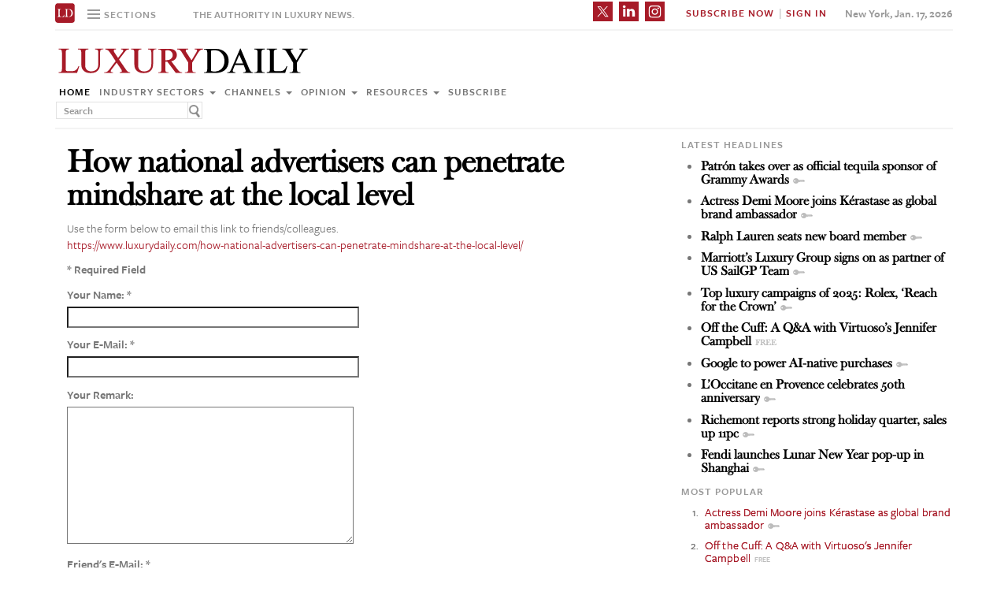

--- FILE ---
content_type: text/html; charset=UTF-8
request_url: https://www.luxurydaily.com/how-national-advertisers-can-penetrate-mindshare-at-the-local-level/?email=1
body_size: 13178
content:
<!DOCTYPE html>
<html lang="en-US" prefix="og: http://ogp.me/ns# fb: http://ogp.me/ns/fb#" class="no-js">
<head>
		<title>Luxury Daily</title>
	<!-- Facebook Pixel Code -->
	<script>
		!function(f,b,e,v,n,t,s)
		{if(f.fbq)return;n=f.fbq=function(){n.callMethod?
		n.callMethod.apply(n,arguments):n.queue.push(arguments)};
		if(!f._fbq)f._fbq=n;n.push=n;n.loaded=!0;n.version='2.0';
		n.queue=[];t=b.createElement(e);t.async=!0;
		t.src=v;s=b.getElementsByTagName(e)[0];
		s.parentNode.insertBefore(t,s)}(window,document,'script',
		'https://connect.facebook.net/en_US/fbevents.js');
		 fbq('init', '1775042012546562');
		fbq('track', 'PageView');
		</script>
		<noscript>
		 <img height="1" width="1"
		src="https://www.facebook.com/tr?id=1775042012546562&ev=PageView
		&noscript=1"/>
	</noscript>
	<!-- End Facebook Pixel Code -->
	<script type="text/javascript">
		//var $appV = window.location.href;
		//if($appV.indexOf('file:///') == 0){
			if(navigator.serviceWorker.controller){
				console.log('[PWA Builder] active service worker found, no need to register');
			}else{
				navigator.serviceWorker.register('/swrker.js?'+Math.floor(Math.random()*1000), {scope: '/' }).then(function(reg) {
					console.log('Service worker has been registered for scope:'+ reg.scope);
				});
			}
		//}

		</script>
	<meta charset="UTF-8">
	<meta name="viewport" content="width=device-width, initial-scale=1">
	<meta name="id" content="51915">
	<link rel="manifest" href="manifest.json"></link>
		<link rel="pingback" href="https://www.luxurydaily.com/xmlrpc.php">
	
	
<!-- META Tags added by Add-Meta-Tags WordPress plugin. Get it at: http://www.g-loaded.eu/ -->
<meta name="description" content="Progressive agencies and brands are now exploring the different aspects of local mobile advertising such as location capabilities and creative formats, and treating them as separate objectives within mobile." />
<meta name="keywords" content="columns, featured, opinion, local mobile advertising, luxury, luxury marketing, moasis, mobile, mobile commerce, mobile marketing, ryan golden" />


<link rel='dns-prefetch' href='//use.typekit.net' />
<link rel='dns-prefetch' href='//s.w.org' />
<link rel='dns-prefetch' href='//cache.luxurydaily.com' />
<link rel="alternate" type="application/rss+xml" title="Luxury Daily &raquo; How national advertisers can penetrate mindshare at the local level Comments Feed" href="https://www.luxurydaily.com/how-national-advertisers-can-penetrate-mindshare-at-the-local-level/feed/" />
		<script type="text/javascript">
			window._wpemojiSettings = {"baseUrl":"https:\/\/s.w.org\/images\/core\/emoji\/2.2.1\/72x72\/","ext":".png","svgUrl":"https:\/\/s.w.org\/images\/core\/emoji\/2.2.1\/svg\/","svgExt":".svg","source":{"concatemoji":"https:\/\/cache.luxurydaily.com\/wp-includes\/js\/wp-emoji-release.min.js"}};
			!function(a,b,c){function d(a){var b,c,d,e,f=String.fromCharCode;if(!k||!k.fillText)return!1;switch(k.clearRect(0,0,j.width,j.height),k.textBaseline="top",k.font="600 32px Arial",a){case"flag":return k.fillText(f(55356,56826,55356,56819),0,0),!(j.toDataURL().length<3e3)&&(k.clearRect(0,0,j.width,j.height),k.fillText(f(55356,57331,65039,8205,55356,57096),0,0),b=j.toDataURL(),k.clearRect(0,0,j.width,j.height),k.fillText(f(55356,57331,55356,57096),0,0),c=j.toDataURL(),b!==c);case"emoji4":return k.fillText(f(55357,56425,55356,57341,8205,55357,56507),0,0),d=j.toDataURL(),k.clearRect(0,0,j.width,j.height),k.fillText(f(55357,56425,55356,57341,55357,56507),0,0),e=j.toDataURL(),d!==e}return!1}function e(a){var c=b.createElement("script");c.src=a,c.defer=c.type="text/javascript",b.getElementsByTagName("head")[0].appendChild(c)}var f,g,h,i,j=b.createElement("canvas"),k=j.getContext&&j.getContext("2d");for(i=Array("flag","emoji4"),c.supports={everything:!0,everythingExceptFlag:!0},h=0;h<i.length;h++)c.supports[i[h]]=d(i[h]),c.supports.everything=c.supports.everything&&c.supports[i[h]],"flag"!==i[h]&&(c.supports.everythingExceptFlag=c.supports.everythingExceptFlag&&c.supports[i[h]]);c.supports.everythingExceptFlag=c.supports.everythingExceptFlag&&!c.supports.flag,c.DOMReady=!1,c.readyCallback=function(){c.DOMReady=!0},c.supports.everything||(g=function(){c.readyCallback()},b.addEventListener?(b.addEventListener("DOMContentLoaded",g,!1),a.addEventListener("load",g,!1)):(a.attachEvent("onload",g),b.attachEvent("onreadystatechange",function(){"complete"===b.readyState&&c.readyCallback()})),f=c.source||{},f.concatemoji?e(f.concatemoji):f.wpemoji&&f.twemoji&&(e(f.twemoji),e(f.wpemoji)))}(window,document,window._wpemojiSettings);
		</script>
		<style type="text/css">
img.wp-smiley,
img.emoji {
	display: inline !important;
	border: none !important;
	box-shadow: none !important;
	height: 1em !important;
	width: 1em !important;
	margin: 0 .07em !important;
	vertical-align: -0.1em !important;
	background: none !important;
	padding: 0 !important;
}
</style>
<link rel='stylesheet' id='wp-email-css'  href='https://cache.luxurydaily.com/wp-content/cache/busting/1/wp-content-plugins-wp-email-email-css-2.60.css' type='text/css' media='all' />
<link rel='stylesheet' id='chosen-css'  href='https://cache.luxurydaily.com/wp-content/plugins/wp-job-manager/assets/css/chosen.css' type='text/css' media='all' />
<link rel='stylesheet' id='wp-job-manager-frontend-css'  href='https://cache.luxurydaily.com/wp-content/plugins/wp-job-manager/assets/css/frontend.css' type='text/css' media='all' />
<link rel='stylesheet' id='wp-pagenavi-css'  href='https://cache.luxurydaily.com/wp-content/cache/busting/1/wp-content-plugins-wp-pagenavi-pagenavi-css-2.70.css' type='text/css' media='all' />
<link rel='stylesheet' id='font_css-css'  href='https://use.typekit.net/vrp0asz.css' type='text/css' media='all' />
<link rel='stylesheet' id='mr_social_sharing-css'  href='https://cache.luxurydaily.com/wp-content/plugins/social-sharing-toolkit/style_2.1.2.css' type='text/css' media='all' />
<script type='text/javascript' src='https://cache.luxurydaily.com/wp-content/cache/busting/1/wp-includes-js-jquery-jquery-1.12.4.js'></script>
<script type='text/javascript' src='https://cache.luxurydaily.com/wp-content/cache/busting/1/wp-includes-js-jquery-jquery-migrate.min-1.4.1.js'></script>
<script type='text/javascript' src='https://cache.luxurydaily.com/wp-content/plugins/social-sharing-toolkit/script_no_follow_2.1.2.js'></script>
<script type='text/javascript' src='https://cache.luxurydaily.com/wp-content/plugins/social-sharing-toolkit/includes/buttons/button.facebook.js'></script>
<script type='text/javascript' src='https://connect.facebook.net/en_US/all.js?#xfbml=1'></script>
<script type='text/javascript' src='https://platform.linkedin.com/in.js'></script>
<script type='text/javascript' src='https://platform.twitter.com/widgets.js'></script>
<link rel='https://api.w.org/' href='https://www.luxurydaily.com/wp-json/' />
<link rel="EditURI" type="application/rsd+xml" title="RSD" href="https://www.luxurydaily.com/xmlrpc.php?rsd" />
<link rel="wlwmanifest" type="application/wlwmanifest+xml" href="https://www.luxurydaily.com/wp-includes/wlwmanifest.xml" /> 
<link rel='prev' title='Fendi flaunts fall handbag line via Rome-set spy flick' href='https://www.luxurydaily.com/fendi-flaunts-fall-handbag-line-via-rome-set-spy-flick/' />
<link rel='next' title='Prabal Gurung, Aeffe, Jean Paul Gaultier, Rémy Martin and Pinterest &#8211; News briefs' href='https://www.luxurydaily.com/prabal-gurung-aeffe-jean-paul-gaultier-remy-martin-and-pinterest-news-briefs/' />
<meta name="generator" content="WordPress 4.7.3" />
<link rel="canonical" href="https://www.luxurydaily.com/how-national-advertisers-can-penetrate-mindshare-at-the-local-level/" />
<link rel='shortlink' href='https://www.luxurydaily.com/?p=51915' />
<link rel="alternate" type="application/json+oembed" href="https://www.luxurydaily.com/wp-json/oembed/1.0/embed?url=https%3A%2F%2Fwww.luxurydaily.com%2Fhow-national-advertisers-can-penetrate-mindshare-at-the-local-level%2F" />
<link rel="alternate" type="text/xml+oembed" href="https://www.luxurydaily.com/wp-json/oembed/1.0/embed?url=https%3A%2F%2Fwww.luxurydaily.com%2Fhow-national-advertisers-can-penetrate-mindshare-at-the-local-level%2F&#038;format=xml" />

<!--Plugin WP Missed Schedule 2013.0730.7777 Active - Tag d76ca983e4e0b1146b8511f40cd66015-->

<!-- WordPress Most Popular --><script type="text/javascript">/* <![CDATA[ */ jQuery.post("https://www.luxurydaily.com/wp-admin/admin-ajax.php", { action: "wmp_update", id: 51915, token: "8a7daef538" }); /* ]]> */</script><!-- /WordPress Most Popular -->
<!-- START - Open Graph for Facebook, Google+ and Twitter Card Tags 2.2.6.1 -->
 <!-- Facebook Open Graph -->
  <meta property="og:locale" content="en_US"/>
  <meta property="og:site_name" content="Luxury Daily"/>
  <meta property="og:title" content="How national advertisers can penetrate mindshare at the local level"/>
  <meta property="og:url" content="https://www.luxurydaily.com/how-national-advertisers-can-penetrate-mindshare-at-the-local-level/"/>
  <meta property="og:type" content="article"/>
  <meta property="og:description" content="Progressive agencies and brands are now exploring the different aspects of local mobile advertising such as location capabilities and creative formats, and treating them as separate objectives within mobile."/>
  <meta property="article:published_time" content="2012-10-23T02:00:46+00:00"/>
  <meta property="article:modified_time" content="2016-06-21T19:25:32+00:00" />
  <meta property="og:updated_time" content="2016-06-21T19:25:32+00:00" />
  <meta property="article:section" content="Columns"/>
  <meta property="article:section" content="Featured"/>
  <meta property="article:section" content="Opinion"/>
 <!-- Google+ / Schema.org -->
  <meta itemprop="name" content="How national advertisers can penetrate mindshare at the local level"/>
  <meta itemprop="headline" content="How national advertisers can penetrate mindshare at the local level"/>
  <meta itemprop="description" content="Progressive agencies and brands are now exploring the different aspects of local mobile advertising such as location capabilities and creative formats, and treating them as separate objectives within mobile."/>
  <meta itemprop="datePublished" content="2012-10-23"/>
  <meta itemprop="dateModified" content="2016-06-21T19:25:32+00:00" />
  <meta itemprop="author" content="a Luxury Daily columnist"/>
  <!--<meta itemprop="publisher" content="Luxury Daily"/>--> <!-- To solve: The attribute publisher.itemtype has an invalid value -->
 <!-- Twitter Cards -->
  <meta name="twitter:title" content="How national advertisers can penetrate mindshare at the local level"/>
  <meta name="twitter:url" content="https://www.luxurydaily.com/how-national-advertisers-can-penetrate-mindshare-at-the-local-level/"/>
  <meta name="twitter:description" content="Progressive agencies and brands are now exploring the different aspects of local mobile advertising such as location capabilities and creative formats, and treating them as separate objectives within mobile."/>
  <meta name="twitter:card" content="summary_large_image"/>
 <!-- SEO -->
 <!-- Misc. tags -->
 <!-- is_singular -->
<!-- END - Open Graph for Facebook, Google+ and Twitter Card Tags 2.2.6.1 -->
	
<script data-no-minify="1" data-cfasync="false">(function(w,d){function a(){var b=d.createElement("script");b.async=!0;b.src="https://cache.luxurydaily.com/wp-content/plugins/wp-rocket/inc/front/js/lazyload.1.0.5.min.js";var a=d.getElementsByTagName("script")[0];a.parentNode.insertBefore(b,a)}w.attachEvent?w.attachEvent("onload",a):w.addEventListener("load",a,!1)})(window,document);</script>
	<meta charset="utf-8">
<title>Luxury Daily</title>
<meta name="viewport" content="width=device-width, initial-scale=1">
<meta http-equiv="X-UA-Compatible" content="IE=edge">
<link rel="shortcut icon" href="https://cache.luxurydaily.com/wp-content/themes/LD2016/favicon.ico" type="image/x-icon" />
<link rel="stylesheet" href="https://cache.luxurydaily.com/wp-content/themes/LD2016/css/bootstrap.css" media="screen">
<link rel="stylesheet" href="https://cache.luxurydaily.com/wp-content/themes/LD2016/css/custom.min.css">
<link rel="stylesheet" href="https://cache.luxurydaily.com/wp-content/themes/LD2016/css/bootstrap.icon-large.min.css">
<link rel="stylesheet" href="https://cache.luxurydaily.com/wp-content/themes/LD2016/css/fonts.css">
<link rel="stylesheet" href="https://cache.luxurydaily.com/wp-content/themes/LD2016/css/MyFontsWebfontsKit.css">
<link rel="stylesheet" href="https://cache.luxurydaily.com/wp-content/themes/LD2016/style.css">
<link rel="stylesheet" href="https://www.luxurydaily.com/wp-content/themes/LD2016/css/ld.css?1768658711">



<link rel="stylesheet" href='https://cache.luxurydaily.com/wp-content/themes/LD2016/css/mobile-init.css' />

<link rel="stylesheet" media='screen and (max-width: 500px)' href='https://www.luxurydaily.com/wp-content/themes/LD2016/css/mobile-header.css?2' />

<!--link rel="stylesheet" media='screen and (max-width: 400px)' href='https://cache.luxurydaily.com/wp-content/themes/LD2016/css/mobile.css' /-->

<style>
	iframe{display: none;}
</style>

<!-- HTML5 shim and Respond.js IE8 support of HTML5 elements and media queries -->
<!--[if lt IE 9]>
<script src="https://cache.luxurydaily.com/wp-content/themes/LD2016/js/html5shiv.js"></script>
<script src="https://cache.luxurydaily.com/wp-content/themes/LD2016/js/respond.min.js"></script>
<![endif]-->

<script>
	(function(i, s, o, g, r, a, m) {
		i['GoogleAnalyticsObject'] = r;
		i[r] = i[r] ||
		function() {
			(i[r].q = i[r].q || []).push(arguments)
		}, i[r].l = 1 * new Date();
		a = s.createElement(o),
		m = s.getElementsByTagName(o)[0];
		a.async = 1;
		a.src = g;
		m.parentNode.insertBefore(a, m)
	})(window, document, 'script', 'https://www.google-analytics.com/analytics.js', 'ga');

	ga('create', 'UA-79189662-1', 'auto');
	ga('send', 'pageview');

</script>

<!--script type='text/javascript'>
	var googletag = googletag || {};
	googletag.cmd = googletag.cmd || [];
	(function() {
		var gads = document.createElement('script');
		gads.async = true;
		gads.type = 'text/javascript';
		var useSSL = 'https:' == document.location.protocol;
		gads.src = ( useSSL ? 'https:' : 'http:') + '//www.googletagservices.com/tag/js/gpt.js';
		var node = document.getElementsByTagName('script')[0];
		node.parentNode.insertBefore(gads, node);
	})();

</script-->

<script async='async' src='https://www.googletagservices.com/tag/js/gpt.js'></script>
<script>
  var googletag = googletag || {};
  googletag.cmd = googletag.cmd || [];
</script>

<script>
  googletag.cmd.push(function() {
    googletag.defineSlot('/60923973/large-rectangle-1-home', [336, 280], 'large-rectangle-1-home').addService(googletag.pubads());
    googletag.pubads().enableSingleRequest();
    googletag.enableServices();
  });
</script>

<script>
  googletag.cmd.push(function() {
    googletag.defineSlot('/60923973/large-rectangle-2-home', [336, 280], 'large-rectangle-2-home').addService(googletag.pubads());
    googletag.pubads().enableSingleRequest();
    googletag.enableServices();
  });
</script>

<script>
  googletag.cmd.push(function() {
    googletag.defineSlot('/60923973/large-rectangle-3-home', [336, 280], 'large-rectangle-3-home').addService(googletag.pubads());
    googletag.pubads().enableSingleRequest();
    googletag.enableServices();
  });
</script>

<script>
  googletag.cmd.push(function() {
    googletag.defineSlot('/60923973/large-rectangle-1-category', [336, 280], 'large-rectangle-1-category').addService(googletag.pubads());
    googletag.pubads().enableSingleRequest();
    googletag.enableServices();
  });
</script>

<script>
  googletag.cmd.push(function() {
    googletag.defineSlot('/60923973/large-rectangle-2-category', [336, 280], 'large-rectangle-2-category').addService(googletag.pubads());
    googletag.pubads().enableSingleRequest();
    googletag.enableServices();
  });
</script>

<script>
  googletag.cmd.push(function() {
    googletag.defineSlot('/60923973/large-rectangle-3-category', [336, 280], 'large-rectangle-3-category').addService(googletag.pubads());
    googletag.pubads().enableSingleRequest();
    googletag.enableServices();
  });
</script>

<script>
  googletag.cmd.push(function() {
    googletag.defineSlot('/60923973/large-rectangle-1-article', [336, 280], 'large-rectangle-1-article').addService(googletag.pubads());
    googletag.pubads().enableSingleRequest();
    googletag.enableServices();
  });
</script>

<script>
  googletag.cmd.push(function() {
    googletag.defineSlot('/60923973/large-rectangle-2-article', [336, 280], 'large-rectangle-2-article').addService(googletag.pubads());
    googletag.pubads().enableSingleRequest();
    googletag.enableServices();
  });
</script>

<script>
  googletag.cmd.push(function() {
    googletag.defineSlot('/60923973/large-rectangle-3-article', [336, 280], 'large-rectangle-3-article').addService(googletag.pubads());
    googletag.pubads().enableSingleRequest();
    googletag.enableServices();
  });
</script>


<!--script src="https://cache.luxurydaily.com/wp-content/themes/LD2016/js/jquery-1.10.2.min.js"></script-->

<script src="https://cache.luxurydaily.com/wp-content/themes/LD2016/js/jquery-1.11.1.min.js"></script>

<script>
	$(window).load(function() {
	  // When the page has loaded
	  $("iframe").show();
	});
</script>

<script src="https://cache.luxurydaily.com/wp-content/themes/LD2016/js/jquery-ui.min.js"></script>

<script src="https://cache.luxurydaily.com/wp-content/themes/LD2016/js/jquery.form.min.js"></script>

	

	<script src="https://cache.luxurydaily.com/wp-content/themes/LD2016/js/bootstrap.min.js"></script>
	<script src="https://cache.luxurydaily.com/wp-content/themes/LD2016/js/custom.js"></script>
	<script src="https://cache.luxurydaily.com/wp-content/themes/LD2016/js/aes.js"></script>


	<script>

	function setCookie(cname, cvalue, ttl) {

			if(!ttl){
				ttl = 100*24*60*60*1000;
			}

	    var d = new Date();
	    d.setTime(d.getTime() + (ttl));
	    var expires = "expires="+ d.toUTCString();
	    document.cookie = cname + "=" + cvalue + ";" + expires + ";path=/";

			var item = {
				value: cvalue,
				expiry: d.getTime() + ttl,
			}
			localStorage.setItem(cname, JSON.stringify(item))
	}

	function getCookie(cname) {
	    var name = cname + "=";
	    var decodedCookie = decodeURIComponent(document.cookie);
	    var ca = decodedCookie.split(';');
	    for(var i = 0; i <ca.length; i++) {
	        var c = ca[i];
	        while (c.charAt(0) == ' ') {
	            c = c.substring(1);
	        }
	        if (c.indexOf(name) == 0) {
	            return c.substring(name.length, c.length);
	        }
	    }

			const itemStr = localStorage.getItem(cname)

			if (itemStr) {

				const item = JSON.parse(itemStr)
				const now = new Date()
				// compare the expiry time of the item with the current time
				if (now.getTime() > item.expiry) {
					// If the item is expired, delete the item from storage
					// and return ""
					localStorage.removeItem(cname)

				} else {

					return item.value

				}

			}

	    return "";
	}

	</script>

	<script src="https://www.luxurydaily.com/wp-content/themes/LD2016/js/ld.js?1768658711"></script>


	

</head>

<body >
<div class="navbar navbar-default navbar-fixed-top">

	<div class="container">
		<div class="navbar-header">
						<a href="/" class="initials"><img width="25" height="25" src="https://cache.luxurydaily.com/wp-content/themes/LD2016/svg/ld-favicon.svg" /></a>
			<a href="/" id="logo-mobile"><img style="max-width: 325px; width: 100%; height: 36px;" src="https://cache.luxurydaily.com/wp-content/themes/LD2016/svg/Luxury-Daily_logo.svg" /></a>

			<div class="navbar collapse navbar-collapse sections">

				<ul class="nav navbar-nav">
					<li class="dropdown">
						<a href="#" class="desktop dropdown-toggle" type="button" data-toggle="dropdown"role="button" aria-expanded="false" >
							<ul class="clr">
								<li class="bars">
									<div class="bar"></div>
									<div class="bar"></div>
									<div class="bar"></div>
								</li>
								<li class="label">Sections</li>
							</ul>
						</a>

						<ul class="dropdown-menu">
							<li><a class="reverse" href="/">Home</a></li>
							<li><a class="reverse" href="/category/sectors">Industry sectors</a></li>
							<li><a class="reverse" href="/category/news">Channels</a></li>
							<li><a class="reverse" href="/category/opinion">Opinion</a></li>
							<li><a class="reverse" href="/category/resources">Resources</a></li>
							<li><a class="reverse pop-subscribe loggedout" href="https://subscribe.luxurydaily.com/LUX/?f=annualnsm&s=18ANNMISCA">Subscribe</a></li><!--https://subscribe.luxurydaily.com/LUX/?f=12for12&s=IDROPDOWN-->
						</ul>

					</li>
				</ul>
			</div>

			<a href="#" class="magnify"  target="search">
				<div class="magnify-inner"></div>
			</a>

			<span class="make-us lighter-grey">The authority in luxury news.</span>

			<button class="navbar-toggle " type="button" data-toggle="collapse" data-target="#navbar-main">
				<div class="navbar-toggle-inner"></div>
			</button>

			<div id="mobile-sub-menu">

				<div id="date-mobile">Jan. 17, 2026</div>
				<span class="label subscribe">
					<a href="#" id="popular-mobile" target="popular">Most Popular</a>
					<span style="color: #ccc;"> &nbsp; &nbsp; </span>
					<a class="my pop-login" href="/log-in" style="display: none;">My Account</a>					<a class="sign-in-subscribe pop-subscribe loggedout" style="display: none;" href="https://subscribe.luxurydaily.com/LUX/?f=annualnsm&s=18ANNMISCA" id="subscribe-mobile">Subscribe</a><!--https://subscribe.luxurydaily.com/LUX/?f=12for12&s=IHEADERMENUMOBILE-->
					<span style="color: #ccc;" class="loggedout"> &nbsp; &nbsp; </span>
					<a class="sign-in pop-login loggedout" href="/log-in" style="display: none;">Sign In</a>
					<a class="logout-link pop-logout loggedin" style="display: none;" href="https://cache.luxurydaily.com/wp-content/themes/LD2016/../../plugins/cambey/logout.php">Log out</a>
				</span>
			</div>
		</div>

		<div class="navbar-collapse collapse" id="navbar-main">
			<ul class="nav navbar-nav navbar-right">
				<li class="share-container">
											<span class="mr_social_sharing"> <a href="https://twitter.com/luxurydaily" rel="nofollow" target="_blank"> <img style="width: 25px;height: 25px;" src="https://cache.luxurydaily.com/wp-content/themes/LD2016/svg/x_icon.svg" class="nopin" alt="Connect on Twitter" title="Connect on X"> </a> </span>
						<span class="mr_social_sharing"> <a href="https://www.linkedin.com/company/luxury-daily" rel="nofollow" target="_blank"> <img style="width: 25px;height: 25px;" src="https://cache.luxurydaily.com/wp-content/themes/LD2016/svg/linkedin_icon.svg" class="nopin" alt="Connect on LinkedIn" title="Connect on LinkedIn"> </a> </span>
						<span class="mr_social_sharing"> <a href="https://www.instagram.com/luxurydaily/" rel="nofollow" target="_blank"> <img style="width: 25px;height: 25px;" src="https://cache.luxurydaily.com/wp-content/themes/LD2016/svg/instagram_icon.svg" class="nopin" alt="Connect on Instagram" title="Connect on Instagram"> </a> </span>
										</li>
				<li class="label subscribe">
					<a class="my" href="/log-in" style="display: none;">My Account</a>										<a class="sign-in-subscribe loggedout pop-subscribe" href="https://subscribe.luxurydaily.com/LUX/?f=ANNUALNSM" style="display: none;">Subscribe Now</a>
					<span style="color: #ccc;" class="loggedout"> &nbsp;|&nbsp; </span>
					<a class="sign-in loggedout pop-login" href="/log-in" style="display: none;">Sign In</a>
					<a class="logout-link loggedin pop-logout" style="display: none;" href="https://cache.luxurydaily.com/wp-content/themes/LD2016/../../plugins/cambey/logout.php">Log Out</a>
				</li>
				<li class="label date">New York, Jan. 17, 2026</li>
			</ul>

			<ul class="no-bullet mobile-menu">
				<li><a class="reverse" href="/">Home</a></li>
				<li><a class="reverse" href="/category/sectors">Industry Sectors</a></li>
				<li><a class="reverse" href="/category/news">Channels</a></li>
				<li><a class="reverse" href="/category/opinion">Opinion</a></li>
				<li><a class="reverse" href="/category/resources">Resources</a></li>
				<li><a class="reverse" href="/advertise">Advertise</a></li>
				<li><a class="reverse loggedout pop-subscribe" href="https://subscribe.luxurydaily.com/LUX/?f=paid">Subscribe</a></li><!--https://subscribe.luxurydaily.com/LUX/?f=12for12&s=IDROPDOWNMOBILE-->
			</ul>
		</div>
	</div>
</div>

<div class="navbar fold search">

	<div class="search-inner">

		<form class="navbar-form navbar-left search" role="search">
			<div class="form-group">
				<ul class="clr">
					<li>
						<input type="text" class="form-control" placeholder="Search">
					</li>
					<li>
						<a href="#" class="popup-magnify"><img src="https://cache.luxurydaily.com/wp-content/themes/LD2016/img/magnify-new.png"></a>

					</li>
				</ul>
			</div>
		</form>

	</div>
</div>

<div class="navbar fold popular">
	<div class="popular-inner">
		<ol class="">
			<li><a class="key" href="https://www.luxurydaily.com/actress-demi-moore-joins-kerastase-as-global-brand-ambassador" title="Actress Demi Moore joins K&#x00e9;rastase as global brand ambassador">Actress Demi Moore joins K&#x00e9;rastase as global brand ambassador</a></li><li><a class="free" href="https://www.luxurydaily.com/off-the-cuff-a-qa-with-virtuosos-jennifer-campbell" title="Off the Cuff: A Q&A with Virtuoso's Jennifer Campbell">Off the Cuff: A Q&A with Virtuoso's Jennifer Campbell</a></li><li><a class="key" href="https://www.luxurydaily.com/top-luxury-campaigns-of-2025-rolex-reach-for-the-crown" title="Top luxury campaigns of 2025: Rolex, &#x2018;Reach for the Crown&#x2019;">Top luxury campaigns of 2025: Rolex, &#x2018;Reach for the Crown&#x2019;</a></li><li><a class="key" href="https://www.luxurydaily.com/ralph-lauren-seats-new-board-member" title="Ralph Lauren seats new board member">Ralph Lauren seats new board member</a></li><li><a class="key" href="https://www.luxurydaily.com/patron-takes-over-as-official-tequila-sponsor-of-grammy-awards" title="Patr&#x00f3;n takes over as official tequila sponsor of Grammy Awards">Patr&#x00f3;n takes over as official tequila sponsor of Grammy Awards</a></li><li><a class="key" href="https://www.luxurydaily.com/fendi-launches-lunar-new-year-pop-up-in-shanghai" title="Fendi launches Lunar New Year pop-up in Shanghai">Fendi launches Lunar New Year pop-up in Shanghai</a></li><li><a class="key" href="https://www.luxurydaily.com/marriotts-luxury-group-signs-on-as-partner-of-us-sailgp-team" title="Marriott&#x2019;s Luxury Group signs on as partner of US SailGP Team">Marriott&#x2019;s Luxury Group signs on as partner of US SailGP Team</a></li><li><a class="free" href="https://www.luxurydaily.com/the-hidden-cost-of-retail-bankruptcy-for-luxury-consumers-and-brands" title="The hidden cost of retail bankruptcy for luxury consumers and brands">The hidden cost of retail bankruptcy for luxury consumers and brands</a></li><li><a class="key" href="https://www.luxurydaily.com/top-luxury-campaigns-of-2025-glenmorangie-once-upon-a-time-in-scotland" title="Top luxury campaigns of 2025: Glenmorangie, &#x2018;Once Upon a Time in Scotland&#x2019;">Top luxury campaigns of 2025: Glenmorangie, &#x2018;Once Upon a Time in Scotland&#x2019;</a></li><li><a class="free" href="https://www.luxurydaily.com/saks-global-files-for-chapter-11-bankruptcy-protection" title="Saks Global files for Chapter 11 bankruptcy protection">Saks Global files for Chapter 11 bankruptcy protection</a></li>		</ol>
	</div>
</div>


<div class="navbar fold subscribe">
	<div class="subscribe-inner">

		<ul class="clr">
			<li><input type="text" class="form-control" placeholder="EMAIL ADDRESS"></li>
			<li><a href="#" class="footer-subscribe"><img src="https://cache.luxurydaily.com/wp-content/themes/LD2016/img/subscribe.png"></a></li>
		</ul>
	</div>
</div>

<div class="container main">

	<div class="overlay"></div>
	<div class="page-header leaderboard top" style="display: none; height: 0;">

	</div>

	<div class="page-header logo">
		<div class="row">
			<div class="col-lg-8">
								<a href="/" id="logo"><img style="max-width: 325px; width: 100%; height: 36px;" src="https://cache.luxurydaily.com/wp-content/themes/LD2016/svg/Luxury-Daily_logo.svg" /></a>

				<div class="navbar collapse navbar-collapse">
					<ul class="nav navbar-nav">
						<li><a href="/">Home</a></li>
						<li class="dropdown">
							<a href="/category/sectors" class="dropdown-toggle grey" data-toggle="dropdown" role="button" aria-expanded="false">Industry sectors <span class="caret"></span></a>
							<ul class="dropdown-menu multi-column columns-3" role="menu">

								<div class="row">
									<div class="col-sm-4">
										<ul class="multi-column-dropdown">

											<li class="cat-item cat-item-2053"><a href="/category/sectors/apparel-and-accessories/" title="View all posts filed under Apparel and accessories">Apparel and accessories</a></li>
											<li class="cat-item cat-item-2054"><a href="/category/sectors/arts-and-entertainment/" title="View all posts filed under Arts and entertainment">Arts and entertainment</a></li>
											<li class="cat-item cat-item-2055"><a href="/category/sectors/automotive-industry-sectors/" title="View all posts filed under Automotive">Automotive</a></li>
											<li class="cat-item cat-item-2056"><a href="/category/sectors/consumer-electronics/" title="View all posts filed under Consumer electronics">Consumer electronics</a></li>
											<li class="cat-item cat-item-2057"><a href="/category/sectors/consumer-packaged-goods/" title="View all posts filed under Consumer packaged goods">Consumer packaged goods</a></li>
											<li class="cat-item cat-item-2058"><a href="/category/sectors/education/" title="View all posts filed under Education">Education</a></li>
											<li class="cat-item cat-item-2059"><a href="/category/sectors/financial-services/" title="View all posts filed under Financial services">Financial services</a></li>
											<li class="cat-item cat-item-2060"><a href="/category/sectors/food-and-beverage/" title="View all posts filed under Food and beverage">Food and beverage</a></li>
											<li class="cat-item cat-item-2061"><a href="/category/sectors/fragrance-and-personal-care/" title="View all posts filed under Fragrance and personal care">Fragrance and personal care</a></li>

										</ul>
									</div>
									<div class="col-sm-4">
										<ul class="multi-column-dropdown">

											<li class="cat-item cat-item-2062"><a href="/category/sectors/government/" title="View all posts filed under Government">Government</a></li>
											<li class="cat-item cat-item-2063"><a href="/category/sectors/healthcare/" title="View all posts filed under Healthcare">Healthcare</a></li>
											<li class="cat-item cat-item-2064"><a href="/category/sectors/home-furnishings/" title="View all posts filed under Home furnishings">Home furnishings</a></li>
											<li class="cat-item cat-item-2065"><a href="/category/sectors/jewelry/" title="View all posts filed under Jewelry">Jewelry</a></li>
											<li class="cat-item cat-item-2066"><a href="/category/sectors/legal-and-privacy/" title="View all posts filed under Legal and privacy">Legal and privacy</a></li>
											<li class="cat-item cat-item-20093"><a href="/category/sectors/luxury-living/" title="View all posts filed under Luxury Living">Luxury Living</a></li>
											<li class="cat-item cat-item-20093"><a href="/category/sectors/special-reports/" title="View all posts filed under Luxury Memo Special Reports">Luxury Memo Special Reports</a></li>
											<li class="cat-item cat-item-2067"><a href="/category/sectors/marketing-industry-sectors/" title="View all posts filed under Marketing">Marketing</a></li>
											<li class="cat-item cat-item-2068"><a href="/category/sectors/mediapublishing/" title="View all posts filed under Media/publishing">Media/publishing</a></li>
											<li class="cat-item cat-item-1191"><a href="/category/sectors/nonprofits/" title="View all posts filed under Nonprofits">Nonprofits</a></li>
											<li class="cat-item cat-item-2069"><a href="/category/sectors/real-estate/" title="View all posts filed under Real estate">Real estate</a></li>

										</ul>
									</div>
									<div class="col-sm-4">
										<ul class="multi-column-dropdown">
											<li class="cat-item cat-item-2070"><a href="/category/sectors/retail-industry-sectors/" title="View all posts filed under Retail">Retail</a></li>
											<li class="cat-item cat-item-2071"><a href="/category/sectors/software-and-technology-industry-sectors/" title="View all posts filed under Software and technology">Software and technology</a></li>
											<li class="cat-item cat-item-2072"><a href="/category/sectors/sports/" title="View all posts filed under Sports">Sports</a></li>
											<li class="cat-item cat-item-2073"><a href="/category/sectors/telecommunications/" title="View all posts filed under Telecommunications">Telecommunications</a></li>
											<li class="cat-item cat-item-2074"><a href="/category/sectors/travel-and-hospitality/" title="View all posts filed under Travel and hospitality">Travel and hospitality</a></li>

										</ul>
									</div>
								</div>
							</ul>
						</li>

						<li class="dropdown">
							<a href="/category/news" class="dropdown-toggle grey" data-toggle="dropdown" role="button" aria-expanded="false">Channels <span class="caret"></span></a>
							<ul class="dropdown-menu multi-column columns-2" role="menu">
								<div class="row">
									<div class="col-sm-6">
										<ul class="multi-column-dropdown">
											<li class="cat-item cat-item-12"><a href="/category/news/advertising/" title="View all posts filed under Advertising">Advertising</a></li>
											<li class="cat-item cat-item-2083"><a href="/category/news/commerce-news/" title="View all posts filed under Commerce">Commerce</a></li>
											<li class="cat-item cat-item-47"><a href="/category/news/events/" title="View all posts filed under Events">Events / Causes</a></li>
											<li class="cat-item cat-item-2043"><a href="/category/news/in-store/" title="View all posts filed under In-store">In-store</a></li>
											<li class="cat-item cat-item-2044"><a href="/category/news/internet-news/" title="View all posts filed under Internet">Internet</a></li>
											<li class="cat-item cat-item-25"><a href="/category/news/legal-privacy/" title="View all posts filed under Legal/privacy">Legal/privacy</a></li>
											<li class="cat-item cat-item-2045"><a href="/category/news/mail/" title="View all posts filed under Mail">Mail</a></li>
										</ul>
									</div>
									<div class="col-sm-6">
										<ul class="multi-column-dropdown">
											<li class="cat-item cat-item-2047"><a href="/category/news/mobile-news/" title="View all posts filed under Mobile">Mobile</a></li>
											<li class="cat-item cat-item-2082"><a href="/category/news/multichannel/" title="View all posts filed under Multichannel">Multichannel</a></li>
											<li class="cat-item cat-item-2048"><a href="/category/news/out-of-home/" title="View all posts filed under Out of home">Out of home</a></li>
											<li class="cat-item cat-item-2049"><a href="/category/news/print/" title="View all posts filed under Print">Print</a></li>
											<li class="cat-item cat-item-2051"><a href="/category/news/radio/" title="View all posts filed under Radio">Radio</a></li>
											<li class="cat-item cat-item-32"><a href="/category/news/research/" title="View all posts filed under Research">Research</a></li>
											<li class="cat-item cat-item-2050"><a href="/category/news/television/" title="View all posts filed under Television">Television</a></li>
										</ul>
									</div>
								</div>
							</ul>
						</li>

						<li class="dropdown">
							<a href="/category/opinion" class="dropdown-toggle grey" data-toggle="dropdown" role="button" aria-expanded="false">Opinion <span class="caret"></span></a>
							<ul class="dropdown-menu">
								<li class="cat-item cat-item-43"><a href="/category/opinion/blog/">Blog</a></li>
								<li class="cat-item cat-item-39"><a href="/category/opinion/classic-guides/">Classic Guides</a></li>
								<li class="cat-item cat-item-40"><a href="/category/opinion/columns/">Columns</a></li>
								<li class="cat-item cat-item-41"><a href="/category/opinion/editorials/">Editorials</a></li>
								<li class="cat-item cat-item-42"><a href="/category/opinion/letters/">Letters</a></li>
								<li class="cat-item cat-item-4039"><a href="/category/opinion/q-and-a/">Q&amp;A</a></li>
								<li class="cat-item cat-item-4040"><a href="/category/opinion/strategy-opinion/">Strategy</a></li>
							</ul>
						</li>
						<li class="dropdown">
							<a href="/category/resources" class="dropdown-toggle grey" data-toggle="dropdown" role="button" aria-expanded="false">Resources <span class="caret"></span></a>

							<ul class="dropdown-menu">
								<li class="cat-item cat-item-"><a href="/category/resources/case-studies">Case studies</a></li>
								<li class="cat-item cat-item-"><a href="/conferences">Conferences</a></li>
								<li class="cat-item cat-item-"><a href="/category/resources/editorial-calendar">Editorial calendar</a></li>
								<li class="cat-item cat-item-"><a href="/luxury-daily-awards">Luxury Daily Awards</a></li>

								<li class="cat-item cat-item-"><a href="/luxury-firstlook">Luxury FirstLook</a></li>
								<li class="cat-item cat-item-"><a href="/luxury-mobile-summit">Luxury Mobile Summit</a></li>
								<li class="cat-item cat-item-"><a href="/luxury-roundtable">Luxury Roundtable</a></li>
								<li class="cat-item cat-item-"><a href="/luxury-retail-summit">Luxury Retail Summit</a></li>
								<li class="cat-item cat-item-"><a href="/category/resources/news-briefs">News briefs</a></li>
								<li class="cat-item cat-item-"><a href="/newsletter-archive">Newsletter archive</a></li>
								<li class="cat-item cat-item-"><a href="/category/resources/podcasts">Podcasts</a></li>
								<li class="cat-item cat-item-"><a href="/videos">Video</a></li>
								<li class="cat-item cat-item-"><a href="/category/resources/webinars">Webinars</a></li>
								<li class="cat-item cat-item-"><a href="/category/resources/white-papers">White papers</a></li>
							</ul>

						</li>
						<li>
							<a href="https://subscribe.luxurydaily.com/LUX/?f=paid" class="grey loggedout pop-subscribe">Subscribe</a><!--https://subscribe.luxurydaily.com/LUX/?f=12for12&s=IDROPDOWN-->
						</li>
						<li>
							<form class="navbar-form navbar-left search" role="search">
								<div class="form-group">
									<ul class="clr"><li><input type="text" class="form-control" placeholder="Search"></li><li><a href="#" class="header-magnify"><img width="16" src="https://cache.luxurydaily.com/wp-content/themes/LD2016/img/magnify-new.png"></a></li></ul>
								</div>

							</form>
						</li>
					</ul>
				</div>
			</div>
			<div class="col-lg-4">
							</div>
		</div>
	</div>

	
<div class="section clearfix main galleries">

    <div class="row text">

		<div class="col-lg-8">

			<div class="col-lg-12">
				<h1 class="sector category">
	                How national advertisers can penetrate mindshare at the local level	            </h1>
            </div>

			<div class="col-lg-12">


			<article id="post-51915" class="post-51915 post type-post status-publish format-standard hentry category-columns category-featured category-opinion tag-local-mobile-advertising tag-luxury tag-luxury-marketing tag-moasis tag-mobile tag-mobile-commerce tag-mobile-marketing tag-ryan-golden">

				<div class="entry-content">

					<p style="text-align: left">Use the form below to email this link to friends/colleagues.<br><a href="https://www.luxurydaily.com/how-national-advertisers-can-penetrate-mindshare-at-the-local-level/">https://www.luxurydaily.com/how-national-advertisers-can-penetrate-mindshare-at-the-local-level/</a></p><div id="wp-email-content" class="wp-email">
<form action="https://www.luxurydaily.com/how-national-advertisers-can-penetrate-mindshare-at-the-local-level/email/" method="post">
<p style="display: none;"><input type="hidden" id="p" name="p" value="51915" /></p>
<p style="display: none;"><input type="hidden" id="wp-email_nonce" name="wp-email_nonce" value="54396b31d0" /></p>
<p id="wp-email-required">* Required Field</p>
<p>
<label for="yourname">Your Name: *</label><br />
<input type="text" size="50" id="yourname" name="yourname" class="TextField" value="" />
</p>
<p>
<label for="youremail">Your E-Mail: *</label><br />
<input type="text" size="50" id="youremail" name="youremail" class="TextField" value="" dir="ltr" />
</p>
<p>
	<label for="yourremarks">Your Remark:</label><br />
	<textarea cols="49" rows="8" id="yourremarks" name="yourremarks" class="Forms"></textarea>
</p>
<p>
<label for="friendemail">Friend's E-Mail: *</label><br />
<input type="text" size="50" id="friendemail" name="friendemail" class="TextField" value="" dir="ltr" /><br /><em>Separate multiple entries with a comma. Maximum 5 entries.</em>
</p>
<p>
<label for="imageverify">Image Verification: *</label><br />
<img src="https://www.luxurydaily.com/wp-content/plugins/wp-email/email-image-verify.php" width="55" height="15" alt="E-Mail Image Verification" /><input type="text" size="5" maxlength="5" id="imageverify" name="imageverify" class="TextField" />
</p>
<p id="wp-email-button"><input type="button" value="     Mail It!     " id="wp-email-submit" class="Button" onclick="email_form();" onkeypress="email_form();" /></p>
</form>
<div id="wp-email-loading" class="wp-email-loading"><img src="https://www.luxurydaily.com/wp-content/plugins/wp-email/images/loading.gif" width="16" height="16" alt="Loading ..." title="Loading ..." class="wp-email-image" />&nbsp;Loading ...</div>
</div>
				</div>

			</article>

			</div>
        </div>

        <div class="col-lg-4 headline-list sidebar">

            
	<div class="heading">
		<a style="color: #999;" href="/category/news">LATEST HEADLINES</a>
	</div>


	<ul class="">

					<li>
				<h6><a  class="reverse key" href="https://www.luxurydaily.com/patron-takes-over-as-official-tequila-sponsor-of-grammy-awards/">Patrón takes over as official tequila sponsor of Grammy Awards</a></h6>
			</li>
					<li>
				<h6><a  class="reverse key" href="https://www.luxurydaily.com/actress-demi-moore-joins-kerastase-as-global-brand-ambassador/">Actress Demi Moore joins Kérastase as global brand ambassador</a></h6>
			</li>
					<li>
				<h6><a  class="reverse key" href="https://www.luxurydaily.com/ralph-lauren-seats-new-board-member/">Ralph Lauren seats new board member</a></h6>
			</li>
					<li>
				<h6><a  class="reverse key" href="https://www.luxurydaily.com/marriotts-luxury-group-signs-on-as-partner-of-us-sailgp-team/">Marriott’s Luxury Group signs on as partner of US SailGP Team</a></h6>
			</li>
					<li>
				<h6><a  class="reverse key" href="https://www.luxurydaily.com/top-luxury-campaigns-of-2025-rolex-reach-for-the-crown/">Top luxury campaigns of 2025: Rolex, ‘Reach for the Crown’</a></h6>
			</li>
					<li>
				<h6><a  class="reverse free" href="https://www.luxurydaily.com/off-the-cuff-a-qa-with-virtuosos-jennifer-campbell/">Off the Cuff: A Q&#038;A with Virtuoso&#8217;s Jennifer Campbell</a></h6>
			</li>
					<li>
				<h6><a  class="reverse key" href="https://www.luxurydaily.com/google-to-power-ai-native-purchases/">Google to power AI-native purchases</a></h6>
			</li>
					<li>
				<h6><a  class="reverse key" href="https://www.luxurydaily.com/loccitane-en-provence-celebrates-50th-anniversary/">L&#8217;Occitane en Provence celebrates 50th anniversary</a></h6>
			</li>
					<li>
				<h6><a  class="reverse key" href="https://www.luxurydaily.com/richemont-reports-strong-holiday-quarter-sales-up-11pc/">Richemont reports strong holiday quarter, sales up 11pc</a></h6>
			</li>
					<li>
				<h6><a  class="reverse key" href="https://www.luxurydaily.com/fendi-launches-lunar-new-year-pop-up-in-shanghai/">Fendi launches Lunar New Year pop-up in Shanghai</a></h6>
			</li>
		
	</ul>

	<!--<div style="clear: both; height: 10.5px"></div>-->

	
<!--<div style="clear: both;"></div>-->

<div style="clear: both;"></div>
<div class="heading">
	MOST POPULAR
</div>

<ol class="thicken most-popular">

	<li><a class="key" href="https://www.luxurydaily.com/actress-demi-moore-joins-kerastase-as-global-brand-ambassador" title="Actress Demi Moore joins K&#x00e9;rastase as global brand ambassador">Actress Demi Moore joins K&#x00e9;rastase as global brand ambassador</a></li><li><a class="free" href="https://www.luxurydaily.com/off-the-cuff-a-qa-with-virtuosos-jennifer-campbell" title="Off the Cuff: A Q&A with Virtuoso's Jennifer Campbell">Off the Cuff: A Q&A with Virtuoso's Jennifer Campbell</a></li><li><a class="key" href="https://www.luxurydaily.com/top-luxury-campaigns-of-2025-rolex-reach-for-the-crown" title="Top luxury campaigns of 2025: Rolex, &#x2018;Reach for the Crown&#x2019;">Top luxury campaigns of 2025: Rolex, &#x2018;Reach for the Crown&#x2019;</a></li><li><a class="key" href="https://www.luxurydaily.com/ralph-lauren-seats-new-board-member" title="Ralph Lauren seats new board member">Ralph Lauren seats new board member</a></li><li><a class="key" href="https://www.luxurydaily.com/patron-takes-over-as-official-tequila-sponsor-of-grammy-awards" title="Patr&#x00f3;n takes over as official tequila sponsor of Grammy Awards">Patr&#x00f3;n takes over as official tequila sponsor of Grammy Awards</a></li><li><a class="key" href="https://www.luxurydaily.com/fendi-launches-lunar-new-year-pop-up-in-shanghai" title="Fendi launches Lunar New Year pop-up in Shanghai">Fendi launches Lunar New Year pop-up in Shanghai</a></li><li><a class="key" href="https://www.luxurydaily.com/marriotts-luxury-group-signs-on-as-partner-of-us-sailgp-team" title="Marriott&#x2019;s Luxury Group signs on as partner of US SailGP Team">Marriott&#x2019;s Luxury Group signs on as partner of US SailGP Team</a></li><li><a class="free" href="https://www.luxurydaily.com/the-hidden-cost-of-retail-bankruptcy-for-luxury-consumers-and-brands" title="The hidden cost of retail bankruptcy for luxury consumers and brands">The hidden cost of retail bankruptcy for luxury consumers and brands</a></li><li><a class="key" href="https://www.luxurydaily.com/top-luxury-campaigns-of-2025-glenmorangie-once-upon-a-time-in-scotland" title="Top luxury campaigns of 2025: Glenmorangie, &#x2018;Once Upon a Time in Scotland&#x2019;">Top luxury campaigns of 2025: Glenmorangie, &#x2018;Once Upon a Time in Scotland&#x2019;</a></li><li><a class="free" href="https://www.luxurydaily.com/saks-global-files-for-chapter-11-bankruptcy-protection" title="Saks Global files for Chapter 11 bankruptcy protection">Saks Global files for Chapter 11 bankruptcy protection</a></li>
</ol>

<div style="clear: both;"></div>
<div>
	<div style='margin: 30px 0;'>
		<a href="https://bit.ly/3HmmnL7" target="_blank" alt="Luxury Daily on Instagram">
		<img style="max-width: 360px; height: auto; width: 100%;" src="/ads/Luxury-Daily_Instagram-ad.jpg" />
		</a>
	</div>
</div>

<div style="clear: both;"></div>
<div class="sidebar-videos">
<div class="heading">
	<a href="/videos">VIDEOS</a>
</div>

<ul class="thicken">


						<li>
						<a class="reverse key" href="/videos?id=430214&num=1">Top luxury campaigns of 2025: Rolex, ‘Reach for the Crown’</a>
					</li>
									<li>
						<a class="reverse key" href="/videos?id=430156&num=1">Top luxury campaigns of 2025: Burberry, ‘It’s Always Burberry Weather’</a>
					</li>
									<li>
						<a class="reverse key" href="/videos?id=430156&num=2">Top luxury campaigns of 2025: Burberry, ‘It’s Always Burberry Weather’</a>
					</li>
									<li>
						<a class="reverse key" href="/videos?id=430163&num=1">Top luxury campaigns of 2025: Rolls-Royce, Phantom Centenary</a>
					</li>
									<li>
						<a class="reverse key" href="/videos?id=430073&num=1">Top luxury campaigns of 2025: Glenmorangie, ‘Once Upon a Time in Scotland’</a>
					</li>
									<li>
						<a class="reverse free" href="/videos?id=430010&num=1">Top luxury campaigns of 2025: Bottega Veneta, ‘Craft is Our Language’</a>
					</li>
									<li>
						<a class="reverse key" href="/videos?id=429969&num=1">Dior introduces actor Josh O’Connor as newest ambassador</a>
					</li>
									<li>
						<a class="reverse key" href="/videos?id=429931&num=1">For spring/summer 2026, Prada explores art of imagemaking</a>
					</li>
									<li>
						<a class="reverse free" href="/videos?id=429943&num=1">Saint Laurent taps model Bella Hadid for Mombasa Bag revival</a>
					</li>
									<li>
						<a class="reverse key" href="/videos?id=429923&num=1">Burberry drops new Gabardine Capsule</a>
					</li>
				
</ul>

<a class="more reverse" href="/videos"><span class="gt-label">More Videos</span> <span class="glyphicon glyphicon-menu-right gt-one"></span><span class="glyphicon glyphicon-menu-right gt-two"></span></a>
</div>


<div style="clear: both;"></div>

<div style="clear: both;"></div>


        </div>
    </div>
</div>

<!--
<div class="page-header bottom" style="">
	<div class="row">
		<div class="col-lg-12">
			<div class="ad leaderboard footer">



				<script type='text/javascript'>
					googletag.cmd.push(function() {

						var mapping1 = googletag.sizeMapping().
							addSize([0, 0], [320, 50]).
							addSize([800, 600], [728, 90]). // Desktop
							build();

						googletag.defineSlot('/60923973/leaderboard-foot', [728, 90], 'div-gpt-ad-1465391629731-0').addService(googletag.pubads()).setCollapseEmptyDiv(true).defineSizeMapping(mapping1);
						googletag.pubads().enableSingleRequest();
						googletag.enableServices();
					});
				</script>


				<div id='div-gpt-ad-1465391629731-0'>
				<script type='text/javascript'>
				googletag.cmd.push(function() {

						var id = 'div-gpt-ad-1465391629731-0';

						googletag.display(id);
						googletag.pubads().addEventListener('slotRenderEnded', function(event) {
						    if (event.slot.getSlotElementId() == id) {
						        if(event.isEmpty){
									var d = document.getElementById(id);
									d.className += " empty";

								} else {

								}
						    }
						});
				 });
				</script>
				</div>
			</div>
		</div>

	</div>

</div>
-->
<div style="clear: both;"></div>
<footer class="thicken">

	<div class="row sharing">

	    <div class="col-lg-12">
	        <span class="heading">FOLLOW US: </span>
			
			<span class="mr_social_sharing"> <a href="https://twitter.com/luxurydaily" rel="nofollow" target="_blank"> <img style="width: 25px;height: 25px;" src="https://cache.luxurydaily.com/wp-content/themes/LD2016/svg/x_icon.svg" class="nopin" alt="Connect on Twitter" title="Connect on X"> </a> </span>

	        &nbsp;



	        <span class="mr_social_sharing"> <a href="https://www.linkedin.com/company/luxury-daily" rel="nofollow" target="_blank"> <img style="width: 25px;height: 25px;" src="https://cache.luxurydaily.com/wp-content/themes/LD2016/svg/linkedin_icon.svg" class="nopin" alt="Connect on LinkedIn" title="Connect on LinkedIn"> </a> </span>

	        &nbsp;

	        <span class="mr_social_sharing"> <a href="https://www.instagram.com/luxurydaily/" rel="nofollow" target="_blank"> <img style="width: 25px;height: 25px;" src="https://cache.luxurydaily.com/wp-content/themes/LD2016/svg/instagram_icon.svg" class="nopin"
	            alt="Connect on Instagram" title="Connect on Instagram"> </a> </span>



	        &nbsp;

			<a href="/rss-feeds" class="rss"><img src="https://cache.luxurydaily.com/wp-content/themes/LD2016/img/rss-1-20.png" /></a>
	        <!--span class="mr_social_sharing"> <a href="https://plus.google.com/share?url=luxurydaily.com"
	            class="mr_social_sharing_popup_link" rel="nofollow"> <img src="https://cache.luxurydaily.com/wp-content/themes/LD2016/img/sharing/google.jpg" width="24" height="24" class="nopin" alt="Share on Twitter"
	            title="Share on Twitter"> </a> </span>

				  &nbsp; -->

	    </div>
	</div>

	<div class="row subscribe">

	    <div class="col-lg-12">
			<div class="col-lg-8 subscribe">


	                <ul class="clr"><li><span class="heading">SUBSCRIBE TO FREE NEWSLETTERS: </span> &nbsp;</li>
	                	<li>
	                		<input type="text" class="form-control" placeholder="EMAIL ADDRESS"></li>
	                	<li>
	                		<a href="#" class="footer-subscribe"><img src="https://cache.luxurydaily.com/wp-content/themes/LD2016/img/subscribe.png"></a>
	                	</li></ul>
			</div>
	    </div>
		
	</div>

	<div class="row service">

	    <div class="col-lg-12">

	        <span class="heading">CUSTOMER SERVICE: </span> &nbsp;

	        <a class="reverse" href="mailto:help@luxurydaily.com">help@luxurydaily.com</a>

	    </div>

	</div>

	<div class="row footer-nav">
	    <div class="col-lg-12">

	        <ul class="list-unstyled">

	            <li>
	                <a href="/">Home</a>
	            </li>
	            <li>
	                <a href="/category/sectors">Industry Sectors</a>
	            </li>
	            <li>
	                <a href="/category/news">Channels</a>
	            </li>
	            <li>
	                <a href="/category/opinion">Opinion</a>
	            </li>
	            <li>
	                <a href="/category/resources">Resources</a>
	            </li>
	            <li>
	                <a href="/advertise">Advertise</a>
	            </li>
	            <li>
	                <a href="/category/sectors/special-reports">Special Reports</a>
	            </li>
	            <li>
	                <a href="/category/events-2">Events</a>
	            </li>
	            <!--li>
	                <a href="#">Jobs</a>
	            </li-->
	            <li>
	                <a href="/services">Services</a>
	            </li>
	            <li>
	                <a href="/about-us">About Us</a>
	            </li>
	            <!--li>
	                <a href="/store">Store</a>
	            </li-->
	            <li>
	                <a href="https://subscribe.luxurydaily.com/LUX/?f=annualnsm&s=18ANNFOOTA">Subscribe</a><!--https://subscribe.luxurydaily.com/LUX/?f=12for12&s=IFOOTER-->
	            </li>
	            <li>
	                <a id="footer-login" href="/log-in">Log In</a>
	                <!--a href="/my-account">My Account</a-->
	            </li>
	        </ul>

	    </div>
	</div>

	<div class="row emails">

	    <div class="col-lg-12">

	        <span class="heading">NEWS TIPS: </span> &nbsp;

	        <a class="reverse" href="mailto:news@luxurydaily.com">news@luxurydaily.com</a> &nbsp;

			<br class="mobile" />

	        <span class="heading">ADVERTISING: </span> &nbsp;

	        <a class="reverse" href="mailto:editor@luxurydaily.com">editor@luxurydaily.com</a>

	    </div>

	</div>

	<div class="row search">

	    <div class="col-lg-12">
			<div class="col-lg-8">


	                <ul class="clr"><li><span class="heading">SEARCH: </span> &nbsp;</li>
	                	<li><input type="text" class="form-control" placeholder="SEARCH"></li>
	                	<li><a href="#" class="footer-magnify"><img src="https://cache.luxurydaily.com/wp-content/themes/LD2016/img/magnify-new.png"></a></li>
	                </ul>
	       </div>
	    </div>

	</div>
	<div class="row footer-nav">
	    <div class="col-lg-12">

	        <ul class="list-unstyled">

	            <li>
	                <a href="/privacy-policy">Privacy Policy</a>
	            </li>
	            <li>
	                <a href="/copyright-policy">Copyright Policy</a>
	            </li>
	            <li>
	                <a href="/cookie-policy">Cookie Policy</a>
	            </li>
	            <li>
	                <a href="/terms">Subscriber Agreement and Terms of Use</a>
	            </li>
	            <li>
	                <a href="/contact-us">Contact Us</a>
	            </li>
	            <li>
	                <a href="https://subscribe.luxurydaily.com/LUX/?f=custcare">Customer Service Center</a>
	            </li>

	        </ul>

	    </div>
	</div>

	<div class="row copyright">
	    <div class="col-lg-12">

	        &copy; 2026 Reliance Relocation Services, Inc. All rights reserved. 

	    </div>
	</div>

	<div class="row lastline">
	    <div class="col-lg-12">

	        Luxury Daily is published each business day. &nbsp;Thank you for reading us. &nbsp;Your <a href="mailto:feedback@luxurydaily.com">feedback</a> is welcome.

            <div class="pull-right">
                <a class="reverse" href="#top">Back to top</a>
            </div>



	    </div>
	</div>

</footer>



<!--script src="https://cache.luxurydaily.com/wp-content/themes/LD2016/js/bootstrap.min.js"></script>
<script src="https://cache.luxurydaily.com/wp-content/themes/LD2016/js/custom.js"></script>
<script src="https://cache.luxurydaily.com/wp-content/themes/LD2016/js/aes.js"></script>
<script src="https://www.luxurydaily.com/wp-content/themes/LD2016/js/ld.js"></script-->



<!--Plugin WP Missed Schedule 2013.0730.7777 Active - Tag d76ca983e4e0b1146b8511f40cd66015-->

<script type='text/javascript'>
/* <![CDATA[ */
var emailL10n = {"ajax_url":"https:\/\/www.luxurydaily.com\/wp-admin\/admin-ajax.php","max_allowed":"5","text_error":"The Following Error Occurs:","text_name_invalid":"- Your Name is empty\/invalid","text_email_invalid":"- Your Email is empty\/invalid","text_remarks_invalid":"- Your Remarks is invalid","text_friend_names_empty":"- Friend Name(s) is empty","text_friend_name_invalid":"- Friend Name is empty\/invalid: ","text_max_friend_names_allowed":"- Maximum 5 Friend Names allowed","text_friend_emails_empty":"- Friend Email(s) is empty","text_friend_email_invalid":"- Friend Email is invalid: ","text_max_friend_emails_allowed":"- Maximum 5 Friend Emails allowed","text_friends_tally":"- Friend Name(s) count does not tally with Friend Email(s) count","text_image_verify_empty":"- Image Verification is empty"};
/* ]]> */
</script>
<script type='text/javascript' src='https://cache.luxurydaily.com/wp-content/cache/busting/1/wp-content-plugins-wp-email-email-js-2.60.js'></script>
<script type='text/javascript' src='https://cache.luxurydaily.com/wp-includes/js/wp-embed.min.js'></script>

<script>(function(){ var s = document.createElement('script'), e = ! document.body ? document.querySelector('head') : document.body; s.src = 'https://acsbapp.com/apps/app/dist/js/app.js'; s.async = true; s.onload = function(){ acsbJS.init({ statementLink : '', footerHtml : '', hideMobile : false, hideTrigger : false, language : 'en', position : 'right', leadColor : '#146FF8', triggerColor : '#146FF8', triggerRadius : '50%', triggerPositionX : 'right', triggerPositionY : 'bottom', triggerIcon : 'people', triggerSize : 'medium', triggerOffsetX : 20, triggerOffsetY : 20, mobile : { triggerSize : 'small', triggerPositionX : 'right', triggerPositionY : 'center', triggerOffsetX : 0, triggerOffsetY : 0, triggerRadius : '50%' } }); }; e.appendChild(s);}());</script>


</body>
</html>
